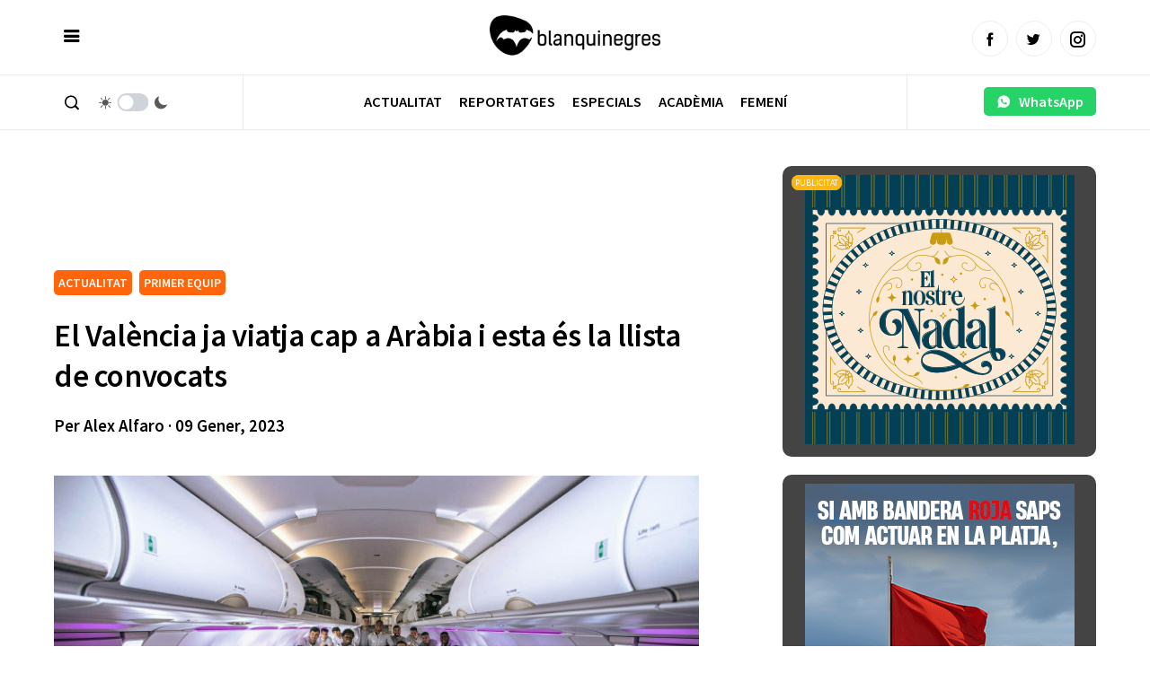

--- FILE ---
content_type: text/html; charset=utf-8
request_url: https://www.google.com/recaptcha/api2/aframe
body_size: 265
content:
<!DOCTYPE HTML><html><head><meta http-equiv="content-type" content="text/html; charset=UTF-8"></head><body><script nonce="um_ljccsGSvzV4JmK_JiYA">/** Anti-fraud and anti-abuse applications only. See google.com/recaptcha */ try{var clients={'sodar':'https://pagead2.googlesyndication.com/pagead/sodar?'};window.addEventListener("message",function(a){try{if(a.source===window.parent){var b=JSON.parse(a.data);var c=clients[b['id']];if(c){var d=document.createElement('img');d.src=c+b['params']+'&rc='+(localStorage.getItem("rc::a")?sessionStorage.getItem("rc::b"):"");window.document.body.appendChild(d);sessionStorage.setItem("rc::e",parseInt(sessionStorage.getItem("rc::e")||0)+1);localStorage.setItem("rc::h",'1766176008054');}}}catch(b){}});window.parent.postMessage("_grecaptcha_ready", "*");}catch(b){}</script></body></html>